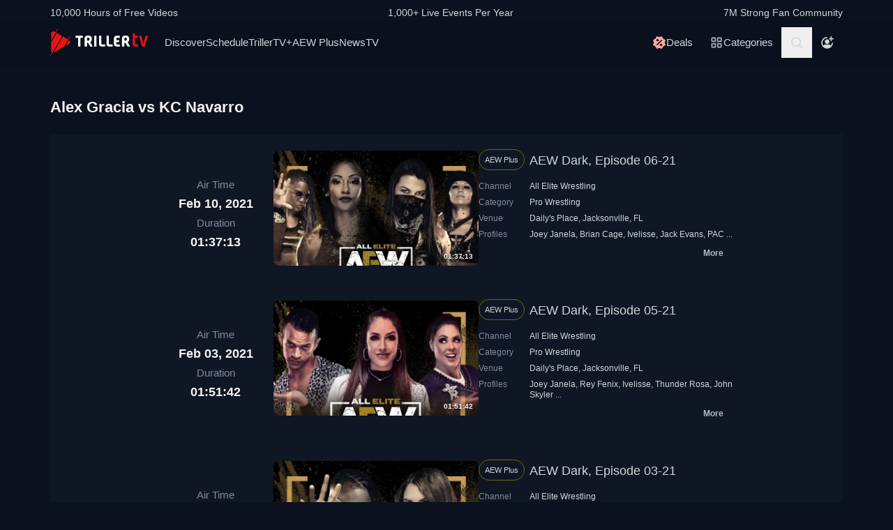

--- FILE ---
content_type: application/javascript
request_url: https://www.trillertv.com/static/assets/v/trl-app-0.2.11-a30188a/trl-ns.js
body_size: 2517
content:
"use strict";(self["webpackChunkfite_app_base"]=self["webpackChunkfite_app_base"]||[]).push([[89],{7905:function(e,t,n){n.r(t),n.d(t,{initApp:function(){return I}});var l=n(5130),s=n(2261),r=n(6768),u=n(4232),o=n(144),a=(n(4603),n(7566),n(8721),n(5705));const c=(0,s.nY)("searchstore",()=>{const e=(0,o.KR)(""),t=(0,o.KR)(-1),n=(0,o.KR)(""),l=(0,o.KR)([]),s=(0,o.KR)([]);function r(){const e=(0,a.P)("trl:trending");e?l.value=e:fetch("/api/trending/",{credentials:"omit",headers:{"X-Requested-With":"XMLHttpRequest"}}).then(e=>e.status>=200&&e.status<300?e.json():Promise.reject(e)).then(e=>{l.value=e.trending,(0,a.P)("trl:trending",e.trending,3600)}).catch(e=>{console.error(`Count not load trending searches, response: ${e.status}`)})}function u(){const l=e.value.toString().trim(),r=new URLSearchParams;r.append("is_extended","1"),r.append("q",l),l.length>=3&&l!==n.value?fetch("/api/autocomplete/?"+r.toString(),{credentials:"omit",headers:{"X-Requested-With":"XMLHttpRequest"}}).then(e=>e.status>=200&&e.status<300?e.json():Promise.reject(e)).then(e=>{n.value=l,s.value=e,t.value=-1}).catch(e=>{console.error(`Count not load autocomplete, response: ${e.status}`)}):0===l.length&&(n.value=l,s.value=[],t.value=-1)}return{selectedEntry:t,query:e,trending:l,searchResults:s,fetchTrending:r,fetchSearch:u}}),i={type:"button",class:"text-mono-ps-100 hover:text-mono-white block p-3","aria-label":"Search",title:"Search"};function d(e,t){return(0,r.uX)(),(0,r.CE)("button",i,[...t[0]||(t[0]=[(0,r.Lk)("svg",{class:"search-icon w-5 h-5",fill:"currentColor"},[(0,r.Lk)("use",{"xlink:href":"#search-icon"})],-1)])])}var p=n(1241);const h={},y=(0,p.A)(h,[["render",d]]);var f=y;const v=["id"],g=["href"],m=["src"];var E=(0,r.pM)({__name:"ResultItem",props:{index:{},resultType:{},result:{},displayResult:{},copyResult:{type:Boolean},resultId:{},thumbnailUrl:{},selected:{type:Boolean}},setup(e){const t=e,n=(0,r.EW)(()=>t.copyResult||!t.displayResult?t.result:t.displayResult),l=(0,r.EW)(()=>"video"===t.resultType?`/v/${t.resultId}`:t.result?`/search/?q=${encodeURIComponent(t.result)}`:"");return(t,s)=>((0,r.uX)(),(0,r.CE)("li",{key:e.index,id:`result-${e.index}-${e.selected}`,class:(0,u.C4)({"bg-mono-ps-100":e.selected})},[(0,r.Lk)("a",{href:l.value,class:"flex items-center gap-2"},[e.thumbnailUrl?((0,r.uX)(),(0,r.CE)("img",{key:0,class:"w-10 h-10 object-cover",src:e.thumbnailUrl},null,8,m)):(0,r.Q3)("",!0),(0,r.eW)(" "+(0,u.v_)(n.value),1)],8,g)],10,v))}});const R=E;var k=R;const C={class:"w-full bg-fite flex gap-4 py-6 px-4",method:"get",action:"/search/",ref:"search-form"},b={class:"relative flex grow"},x={key:0,class:"p-4 gap-2"};var q=(0,r.pM)({__name:"App",setup(e){const t=c(),n=(0,o.KR)(!1),s=(0,o.KR)(null),a=(0,o.KR)(null),i={TAB:9,RETURN:13,ESC:27,LEFT:37,UP:38,RIGHT:39,DOWN:40},d=[9,16,17,18],p=(0,r.EW)(()=>t.query.length>0&&0===t.searchResults.length||!t.trending&&!t.searchResults),h=(0,r.EW)(()=>t.query.length>0?t.searchResults:t.trending),y=()=>{g()},v=()=>{t.query.toString().trim().length>=3&&(location.href=`/search/?q=${encodeURIComponent(t.query.toString().trim())}`,g())},g=()=>{n.value=!n.value};function m(e){const t=e.target;s&&!s.value.contains(t)&&n.value&&g()}function E(e){n.value&&-1===[i.UP,i.DOWN,i.LEFT,i.RIGHT,i.RETURN,i.ESC].indexOf(e.keyCode)&&(-1===d.indexOf(e.keyCode)?t.fetchSearch():e.preventDefault())}function R(e){if(n.value)if(-1!==d.indexOf(e.keyCode))e.preventDefault();else if(e.keyCode===i.ESC)g();else if(e.keyCode===i.UP){if(t.selectedEntry>0){t.selectedEntry=t.selectedEntry-1;try{const e=h.value[t.selectedEntry];e?.type||e.result===t.query||(t.query=e.result)}catch(l){console.log(l)}}e.preventDefault()}else if(e.keyCode===i.DOWN){if(h.value&&h.value.length-1>t.selectedEntry){t.selectedEntry=t.selectedEntry+1;try{const e=h.value[t.selectedEntry];e?.type||e.result===t.query||(t.query=e.result)}catch(l){console.log(l)}}e.preventDefault()}else if(e.keyCode===i.RETURN){if(-1===t.selectedEntry&&t.query.toString().trim().length>=3)location.href=`/search/?q=${encodeURIComponent(t.query.toString().trim())}`,g();else if(-1!==t.selectedEntry)try{const e=h.value[t.selectedEntry];let n="";"video"===e?.type?n=`/v/${e.videoId}`:e.result&&(n=`/search/?q=${encodeURIComponent(e.result)}`),n&&(location.href=n,g())}catch(l){console.log(l)}e.preventDefault()}}return(0,r.wB)(()=>n.value,e=>{e&&(t.selectedEntry=-1,(0,r.dY)().then(()=>{a.value.focus()}))}),(0,r.sV)(()=>{document.body.addEventListener("click",m,!0),document.addEventListener("keyup",E),document.addEventListener("keydown",R),t.fetchTrending()}),(e,c)=>((0,r.uX)(),(0,r.CE)(r.FK,null,[(0,r.bF)(f,{onClick:y}),(0,r.Lk)("div",{class:(0,u.C4)([{hidden:!n.value},"absolute top-0 right-0 md:right-4 xl:right-18 w-full md:w-96 nav-search"]),ref_key:"widget",ref:s},[(0,r.Lk)("form",C,[(0,r.Lk)("div",b,[((0,r.uX)(),(0,r.CE)("svg",{class:"absolute left-2 top-2 sm:top-1 search-icon w-6 h-6 cursor-pointer",fill:"currentColor",onClick:v},[...c[1]||(c[1]=[(0,r.Lk)("use",{"xlink:href":"#search-icon"},null,-1)])])),(0,r.bo)((0,r.Lk)("input",{"onUpdate:modelValue":c[0]||(c[0]=e=>(0,o.R1)(t).query=e),ref_key:"search",ref:a,id:"search-query",name:"q",autocomplete:"off",class:"grow pl-10 py-2 pr-2 bg-fite-gray-800 rounded-3xl text-base sm:text-xs",type:"text",placeholder:"Events, fighters, channels and more..."},null,512),[[l.Jo,(0,o.R1)(t).query]])]),(0,r.Lk)("input",{onClick:y,class:"text-sm font-normal font-sans text-mono-ps-100 hover:text-mono-white",type:"button",value:"Cancel"})],512),(0,r.Lk)("div",{class:(0,u.C4)([{"bg-mono-white":!p.value,"bg-fite":p.value},"text-sm text-fite-gray-60 rounded-bl-lg rounded-br-lg"])},[h.value?((0,r.uX)(),(0,r.CE)("ul",x,[((0,r.uX)(!0),(0,r.CE)(r.FK,null,(0,r.pI)(h.value,(e,n)=>((0,r.uX)(),(0,r.Wv)(k,{key:n,"result-type":e.type,index:n,"thumbnail-url":e.thumbnailUrl,"result-id":e.videoId,"display-result":e.displayResult,result:e.result,"copy-result":e.copyResult,selected:n==(0,o.R1)(t).selectedEntry},null,8,["result-type","index","thumbnail-url","result-id","display-result","result","copy-result","selected"]))),128))])):(0,r.Q3)("",!0)],2)],2)],64))}});const L=q;var w=L,U=n(7955),S=n(8091);const I=()=>{const e=document.getElementById("js-nav-search");if(!e||e.getAttribute("data-initialized"))return;e.setAttribute("data-initialized","true");const t=(0,s.Ey)(),n=(0,l.Ef)(w);n.use(t),U.Q8(S.v({app:n})),n.mount(e)}}}]);
//# sourceMappingURL=trl-ns.js.map